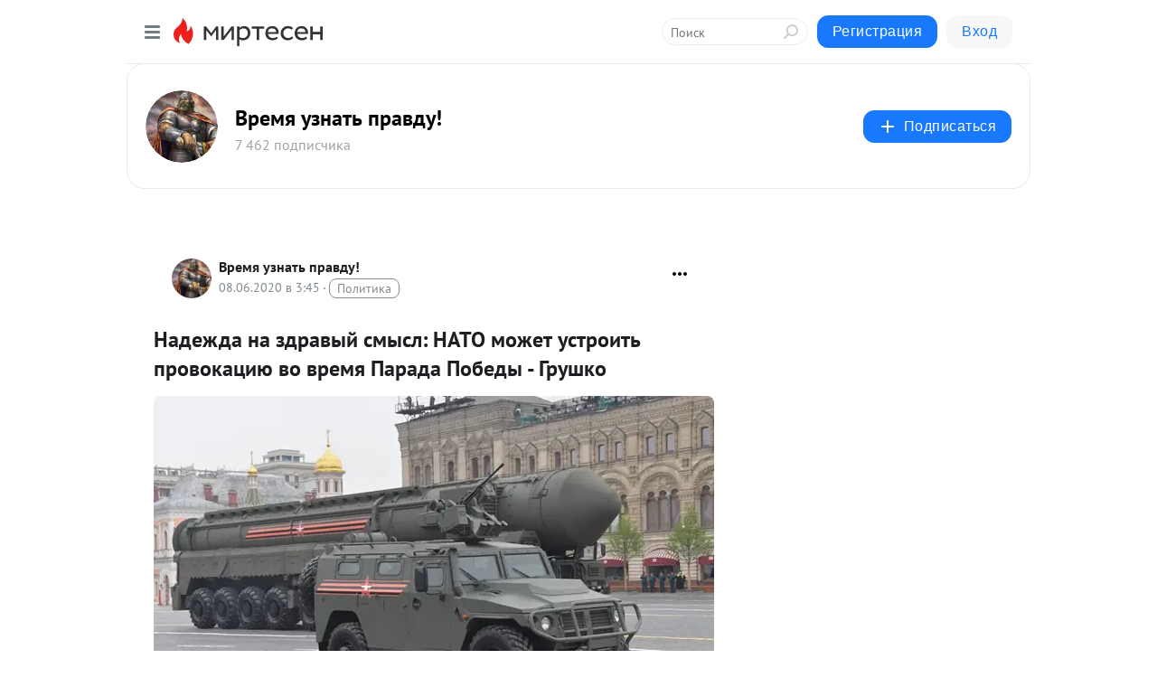

--- FILE ---
content_type: application/javascript;charset=UTF-8
request_url: https://exad.smi2.ru/jsapi?action=rtb_news&payload=CAQSJDQyZjQxZTEwLWY0YjgtNGZjMS04ZWUxLTQxMWI5YzBhMGNjMRpCEOWmtcsGIgVydV9SVSoLMy4xOS43My4xNDYwATokY2NiYzI1OTgtNTQzMS00NDQ2LTkxZjgtZDQ2NzJjYmI5ZGJjIqgBCIAKENAFGp8BTW96aWxsYS81LjAgKE1hY2ludG9zaDsgSW50ZWwgTWFjIE9TIFggMTBfMTVfNykgQXBwbGVXZWJLaXQvNTM3LjM2IChLSFRNTCwgbGlrZSBHZWNrbykgQ2hyb21lLzEzMS4wLjAuMCBTYWZhcmkvNTM3LjM2OyBDbGF1ZGVCb3QvMS4wOyArY2xhdWRlYm90QGFudGhyb3BpYy5jb20pKhEI5KQDGgttaXJ0ZXNlbi5ydTLwAwqEAWh0dHBzOi8vc3RyYWgubWlydGVzZW4ucnUvYmxvZy80MzY3NTg3Mzc3Ny9OYWRlemhkYS1uYS16ZHJhdnlpeS1zbXlpc2wtTkFUTy1tb3poZXQtdXN0cm9pdC1wcm92b2thdHNpeXUtdm8tP3V0bV9yZWZlcnJlcj1taXJ0ZXNlbi5ydRJraHR0cHM6Ly9zdHJhaC5taXJ0ZXNlbi5ydS9ibG9nLzQzNjc1ODczNzc3L05hZGV6aGRhLW5hLXpkcmF2eWl5LXNteWlzbC1OQVRPLW1vemhldC11c3Ryb2l0LXByb3Zva2F0c2l5dS12by0i-QHQndCw0LTQtdC20LTQsCDQvdCwINC30LTRgNCw0LLRi9C5INGB0LzRi9GB0Ls6INCd0JDQotCeINC80L7QttC10YIg0YPRgdGC0YDQvtC40YLRjCDQv9GA0L7QstC-0LrQsNGG0LjRjiDQstC-INCy0YDQtdC80Y8g0J_QsNGA0LDQtNCwINCf0L7QsdC10LTRiyAtINCT0YDRg9GI0LrQviAtINCS0YDQtdC80Y8g0YPQt9C90LDRgtGMINC_0YDQsNCy0LTRgyEgLSDQnNC10LTQuNCw0L_Qu9Cw0YLRhNC-0YDQvNCwINCc0LjRgNCi0LXRgdC10L1CGgiFrAYSC3Nsb3RfMTAzOTQxGBogBEACSKwH
body_size: 70
content:
_jsapi_callbacks_._4({"response_id":"42f41e10-f4b8-4fc1-8ee1-411b9c0a0cc1","blocks":[{"block_id":103941,"tag_id":"slot_103941","items":[],"block_view_uuid":"","strategy_id":14}],"trace":[]});


--- FILE ---
content_type: application/javascript;charset=UTF-8
request_url: https://exad.smi2.ru/jsapi?action=rtb_news&payload=CAMSJDczN2YyMTU4LWU4YTItNDgxNC05OWE2LWQxZThhMDIyZjY0NBpCEOWmtcsGIgVydV9SVSoLMy4xOS43My4xNDYwATokY2NiYzI1OTgtNTQzMS00NDQ2LTkxZjgtZDQ2NzJjYmI5ZGJjIqgBCIAKENAFGp8BTW96aWxsYS81LjAgKE1hY2ludG9zaDsgSW50ZWwgTWFjIE9TIFggMTBfMTVfNykgQXBwbGVXZWJLaXQvNTM3LjM2IChLSFRNTCwgbGlrZSBHZWNrbykgQ2hyb21lLzEzMS4wLjAuMCBTYWZhcmkvNTM3LjM2OyBDbGF1ZGVCb3QvMS4wOyArY2xhdWRlYm90QGFudGhyb3BpYy5jb20pKhEI5KQDGgttaXJ0ZXNlbi5ydTLwAwqEAWh0dHBzOi8vc3RyYWgubWlydGVzZW4ucnUvYmxvZy80MzY3NTg3Mzc3Ny9OYWRlemhkYS1uYS16ZHJhdnlpeS1zbXlpc2wtTkFUTy1tb3poZXQtdXN0cm9pdC1wcm92b2thdHNpeXUtdm8tP3V0bV9yZWZlcnJlcj1taXJ0ZXNlbi5ydRJraHR0cHM6Ly9zdHJhaC5taXJ0ZXNlbi5ydS9ibG9nLzQzNjc1ODczNzc3L05hZGV6aGRhLW5hLXpkcmF2eWl5LXNteWlzbC1OQVRPLW1vemhldC11c3Ryb2l0LXByb3Zva2F0c2l5dS12by0i-QHQndCw0LTQtdC20LTQsCDQvdCwINC30LTRgNCw0LLRi9C5INGB0LzRi9GB0Ls6INCd0JDQotCeINC80L7QttC10YIg0YPRgdGC0YDQvtC40YLRjCDQv9GA0L7QstC-0LrQsNGG0LjRjiDQstC-INCy0YDQtdC80Y8g0J_QsNGA0LDQtNCwINCf0L7QsdC10LTRiyAtINCT0YDRg9GI0LrQviAtINCS0YDQtdC80Y8g0YPQt9C90LDRgtGMINC_0YDQsNCy0LTRgyEgLSDQnNC10LTQuNCw0L_Qu9Cw0YLRhNC-0YDQvNCwINCc0LjRgNCi0LXRgdC10L1CGgiLrAYSC3Nsb3RfMTAzOTQ3GBogAUACSKwC
body_size: 72
content:
_jsapi_callbacks_._3({"response_id":"737f2158-e8a2-4814-99a6-d1e8a022f644","blocks":[{"block_id":103947,"tag_id":"slot_103947","items":[],"block_view_uuid":"","strategy_id":14}],"trace":[]});


--- FILE ---
content_type: application/javascript;charset=UTF-8
request_url: https://exad.smi2.ru/jsapi?action=rtb_news&payload=CAESJGFlNDYyYjNjLTc0NmUtNDc4OC1iYzU2LTVlYmRmMmQ2YTdmOBpCEOWmtcsGIgVydV9SVSoLMy4xOS43My4xNDYwATokY2NiYzI1OTgtNTQzMS00NDQ2LTkxZjgtZDQ2NzJjYmI5ZGJjIqgBCIAKENAFGp8BTW96aWxsYS81LjAgKE1hY2ludG9zaDsgSW50ZWwgTWFjIE9TIFggMTBfMTVfNykgQXBwbGVXZWJLaXQvNTM3LjM2IChLSFRNTCwgbGlrZSBHZWNrbykgQ2hyb21lLzEzMS4wLjAuMCBTYWZhcmkvNTM3LjM2OyBDbGF1ZGVCb3QvMS4wOyArY2xhdWRlYm90QGFudGhyb3BpYy5jb20pKhEI5KQDGgttaXJ0ZXNlbi5ydTLwAwqEAWh0dHBzOi8vc3RyYWgubWlydGVzZW4ucnUvYmxvZy80MzY3NTg3Mzc3Ny9OYWRlemhkYS1uYS16ZHJhdnlpeS1zbXlpc2wtTkFUTy1tb3poZXQtdXN0cm9pdC1wcm92b2thdHNpeXUtdm8tP3V0bV9yZWZlcnJlcj1taXJ0ZXNlbi5ydRJraHR0cHM6Ly9zdHJhaC5taXJ0ZXNlbi5ydS9ibG9nLzQzNjc1ODczNzc3L05hZGV6aGRhLW5hLXpkcmF2eWl5LXNteWlzbC1OQVRPLW1vemhldC11c3Ryb2l0LXByb3Zva2F0c2l5dS12by0i-QHQndCw0LTQtdC20LTQsCDQvdCwINC30LTRgNCw0LLRi9C5INGB0LzRi9GB0Ls6INCd0JDQotCeINC80L7QttC10YIg0YPRgdGC0YDQvtC40YLRjCDQv9GA0L7QstC-0LrQsNGG0LjRjiDQstC-INCy0YDQtdC80Y8g0J_QsNGA0LDQtNCwINCf0L7QsdC10LTRiyAtINCT0YDRg9GI0LrQviAtINCS0YDQtdC80Y8g0YPQt9C90LDRgtGMINC_0YDQsNCy0LTRgyEgLSDQnNC10LTQuNCw0L_Qu9Cw0YLRhNC-0YDQvNCwINCc0LjRgNCi0LXRgdC10L1CGgiDrAYSC3Nsb3RfMTAzOTM5GBogAkACSKwC
body_size: 72
content:
_jsapi_callbacks_._1({"response_id":"ae462b3c-746e-4788-bc56-5ebdf2d6a7f8","blocks":[{"block_id":103939,"tag_id":"slot_103939","items":[],"block_view_uuid":"","strategy_id":14}],"trace":[]});


--- FILE ---
content_type: application/javascript;charset=UTF-8
request_url: https://exad.smi2.ru/jsapi?action=rtb_news&payload=EiQ3ZjA4MWZlOC1kMGQzLTRlMmUtYjliNy04NWI3NmM5YzA2YjMaQhDlprXLBiIFcnVfUlUqCzMuMTkuNzMuMTQ2MAE6JGNjYmMyNTk4LTU0MzEtNDQ0Ni05MWY4LWQ0NjcyY2JiOWRiYyKoAQiAChDQBRqfAU1vemlsbGEvNS4wIChNYWNpbnRvc2g7IEludGVsIE1hYyBPUyBYIDEwXzE1XzcpIEFwcGxlV2ViS2l0LzUzNy4zNiAoS0hUTUwsIGxpa2UgR2Vja28pIENocm9tZS8xMzEuMC4wLjAgU2FmYXJpLzUzNy4zNjsgQ2xhdWRlQm90LzEuMDsgK2NsYXVkZWJvdEBhbnRocm9waWMuY29tKSoRCOSkAxoLbWlydGVzZW4ucnUy8AMKhAFodHRwczovL3N0cmFoLm1pcnRlc2VuLnJ1L2Jsb2cvNDM2NzU4NzM3NzcvTmFkZXpoZGEtbmEtemRyYXZ5aXktc215aXNsLU5BVE8tbW96aGV0LXVzdHJvaXQtcHJvdm9rYXRzaXl1LXZvLT91dG1fcmVmZXJyZXI9bWlydGVzZW4ucnUSa2h0dHBzOi8vc3RyYWgubWlydGVzZW4ucnUvYmxvZy80MzY3NTg3Mzc3Ny9OYWRlemhkYS1uYS16ZHJhdnlpeS1zbXlpc2wtTkFUTy1tb3poZXQtdXN0cm9pdC1wcm92b2thdHNpeXUtdm8tIvkB0J3QsNC00LXQttC00LAg0L3QsCDQt9C00YDQsNCy0YvQuSDRgdC80YvRgdC7OiDQndCQ0KLQniDQvNC-0LbQtdGCINGD0YHRgtGA0L7QuNGC0Ywg0L_RgNC-0LLQvtC60LDRhtC40Y4g0LLQviDQstGA0LXQvNGPINCf0LDRgNCw0LTQsCDQn9C-0LHQtdC00YsgLSDQk9GA0YPRiNC60L4gLSDQktGA0LXQvNGPINGD0LfQvdCw0YLRjCDQv9GA0LDQstC00YMhIC0g0JzQtdC00LjQsNC_0LvQsNGC0YTQvtGA0LzQsCDQnNC40YDQotC10YHQtdC9QhoI9ZsGEgtzbG90XzEwMTg3NxgaIAJAAkjsBA
body_size: 73
content:
_jsapi_callbacks_._0({"response_id":"7f081fe8-d0d3-4e2e-b9b7-85b76c9c06b3","blocks":[{"block_id":101877,"tag_id":"slot_101877","items":[],"block_view_uuid":"","strategy_id":14}],"trace":[]});


--- FILE ---
content_type: application/javascript;charset=UTF-8
request_url: https://exad.smi2.ru/jsapi?action=rtb_news&payload=CAISJGY4MWY1ZTRhLWY5ZDQtNDllNy04NDVlLWQ5ZDU2NTQ0ZDAyYxpCEOWmtcsGIgVydV9SVSoLMy4xOS43My4xNDYwATokY2NiYzI1OTgtNTQzMS00NDQ2LTkxZjgtZDQ2NzJjYmI5ZGJjIqgBCIAKENAFGp8BTW96aWxsYS81LjAgKE1hY2ludG9zaDsgSW50ZWwgTWFjIE9TIFggMTBfMTVfNykgQXBwbGVXZWJLaXQvNTM3LjM2IChLSFRNTCwgbGlrZSBHZWNrbykgQ2hyb21lLzEzMS4wLjAuMCBTYWZhcmkvNTM3LjM2OyBDbGF1ZGVCb3QvMS4wOyArY2xhdWRlYm90QGFudGhyb3BpYy5jb20pKhEI5KQDGgttaXJ0ZXNlbi5ydTLwAwqEAWh0dHBzOi8vc3RyYWgubWlydGVzZW4ucnUvYmxvZy80MzY3NTg3Mzc3Ny9OYWRlemhkYS1uYS16ZHJhdnlpeS1zbXlpc2wtTkFUTy1tb3poZXQtdXN0cm9pdC1wcm92b2thdHNpeXUtdm8tP3V0bV9yZWZlcnJlcj1taXJ0ZXNlbi5ydRJraHR0cHM6Ly9zdHJhaC5taXJ0ZXNlbi5ydS9ibG9nLzQzNjc1ODczNzc3L05hZGV6aGRhLW5hLXpkcmF2eWl5LXNteWlzbC1OQVRPLW1vemhldC11c3Ryb2l0LXByb3Zva2F0c2l5dS12by0i-QHQndCw0LTQtdC20LTQsCDQvdCwINC30LTRgNCw0LLRi9C5INGB0LzRi9GB0Ls6INCd0JDQotCeINC80L7QttC10YIg0YPRgdGC0YDQvtC40YLRjCDQv9GA0L7QstC-0LrQsNGG0LjRjiDQstC-INCy0YDQtdC80Y8g0J_QsNGA0LDQtNCwINCf0L7QsdC10LTRiyAtINCT0YDRg9GI0LrQviAtINCS0YDQtdC80Y8g0YPQt9C90LDRgtGMINC_0YDQsNCy0LTRgyEgLSDQnNC10LTQuNCw0L_Qu9Cw0YLRhNC-0YDQvNCwINCc0LjRgNCi0LXRgdC10L1CGgiIrAYSC3Nsb3RfMTAzOTQ0GBogAUACSKwC
body_size: 71
content:
_jsapi_callbacks_._2({"response_id":"f81f5e4a-f9d4-49e7-845e-d9d56544d02c","blocks":[{"block_id":103944,"tag_id":"slot_103944","items":[],"block_view_uuid":"","strategy_id":14}],"trace":[]});
